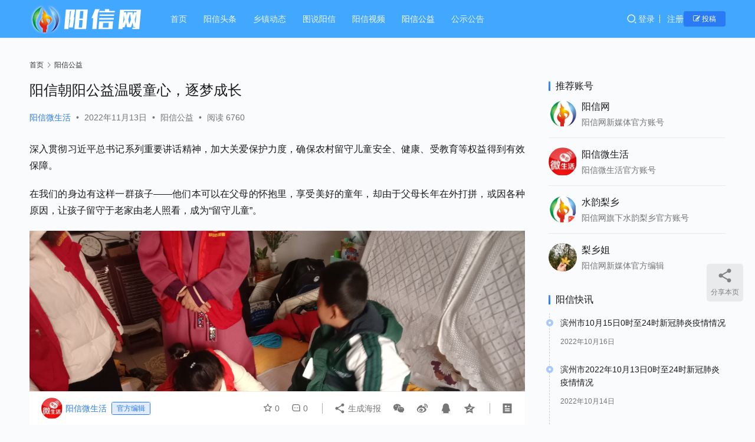

--- FILE ---
content_type: text/html; charset=UTF-8
request_url: https://www.251800.com/2353.html
body_size: 15677
content:
<!DOCTYPE html>
<html lang="zh-Hans">
<head>
    <meta charset="UTF-8">
    <meta http-equiv="X-UA-Compatible" content="IE=edge,chrome=1">
    <meta name="renderer" content="webkit">
    <meta name="viewport" content="width=device-width,initial-scale=1,maximum-scale=5">
    <title>阳信朝阳公益温暖童心，逐梦成长 - 阳信网</title>
    <meta name="description" content="深入贯彻习近平总书记系列重要讲话精神，加大关爱保护力度，确保农村留守儿童安全、健康、受教育等权益得到有效保障。 在我们的身边有这样一群孩子——他们本可以在父母的怀抱里，享受美好的童年，却由于父母长年在外打拼，或因各种原因，让孩子留守于老家由老人照看，成为“留守儿童”。 为进一步传递温暖，关心和了解留守儿童的生活状况，1">
<meta property="og:type" content="article">
<meta property="og:url" content="https://www.251800.com/2353.html">
<meta property="og:site_name" content="阳信网">
<meta property="og:title" content="阳信朝阳公益温暖童心，逐梦成长">
<meta property="og:image" content="https://251800-1251043955.cos.ap-beijing.myqcloud.com/2022/11/2022111303555091-scaled.jpg">
<meta property="og:description" content="深入贯彻习近平总书记系列重要讲话精神，加大关爱保护力度，确保农村留守儿童安全、健康、受教育等权益得到有效保障。 在我们的身边有这样一群孩子——他们本可以在父母的怀抱里，享受美好的童年，却由于父母长年在外打拼，或因各种原因，让孩子留守于老家由老人照看，成为“留守儿童”。 为进一步传递温暖，关心和了解留守儿童的生活状况，1">
<link rel="canonical" href="https://www.251800.com/2353.html">
<meta name="applicable-device" content="pc,mobile">
<meta http-equiv="Cache-Control" content="no-transform">
<style id='wp-img-auto-sizes-contain-inline-css' type='text/css'>
img:is([sizes=auto i],[sizes^="auto," i]){contain-intrinsic-size:3000px 1500px}
/*# sourceURL=wp-img-auto-sizes-contain-inline-css */
</style>
<link rel='stylesheet' id='stylesheet-css' href='https://www.251800.com/wp-content/themes/justnews/css/style.css?ver=6.21.5' type='text/css' media='all' />
<link rel='stylesheet' id='font-awesome-css' href='https://www.251800.com/wp-content/themes/justnews/themer/assets/css/font-awesome.css?ver=6.21.5' type='text/css' media='all' />
<style id='wp-block-library-inline-css' type='text/css'>
:root{--wp-block-synced-color:#7a00df;--wp-block-synced-color--rgb:122,0,223;--wp-bound-block-color:var(--wp-block-synced-color);--wp-editor-canvas-background:#ddd;--wp-admin-theme-color:#007cba;--wp-admin-theme-color--rgb:0,124,186;--wp-admin-theme-color-darker-10:#006ba1;--wp-admin-theme-color-darker-10--rgb:0,107,160.5;--wp-admin-theme-color-darker-20:#005a87;--wp-admin-theme-color-darker-20--rgb:0,90,135;--wp-admin-border-width-focus:2px}@media (min-resolution:192dpi){:root{--wp-admin-border-width-focus:1.5px}}.wp-element-button{cursor:pointer}:root .has-very-light-gray-background-color{background-color:#eee}:root .has-very-dark-gray-background-color{background-color:#313131}:root .has-very-light-gray-color{color:#eee}:root .has-very-dark-gray-color{color:#313131}:root .has-vivid-green-cyan-to-vivid-cyan-blue-gradient-background{background:linear-gradient(135deg,#00d084,#0693e3)}:root .has-purple-crush-gradient-background{background:linear-gradient(135deg,#34e2e4,#4721fb 50%,#ab1dfe)}:root .has-hazy-dawn-gradient-background{background:linear-gradient(135deg,#faaca8,#dad0ec)}:root .has-subdued-olive-gradient-background{background:linear-gradient(135deg,#fafae1,#67a671)}:root .has-atomic-cream-gradient-background{background:linear-gradient(135deg,#fdd79a,#004a59)}:root .has-nightshade-gradient-background{background:linear-gradient(135deg,#330968,#31cdcf)}:root .has-midnight-gradient-background{background:linear-gradient(135deg,#020381,#2874fc)}:root{--wp--preset--font-size--normal:16px;--wp--preset--font-size--huge:42px}.has-regular-font-size{font-size:1em}.has-larger-font-size{font-size:2.625em}.has-normal-font-size{font-size:var(--wp--preset--font-size--normal)}.has-huge-font-size{font-size:var(--wp--preset--font-size--huge)}.has-text-align-center{text-align:center}.has-text-align-left{text-align:left}.has-text-align-right{text-align:right}.has-fit-text{white-space:nowrap!important}#end-resizable-editor-section{display:none}.aligncenter{clear:both}.items-justified-left{justify-content:flex-start}.items-justified-center{justify-content:center}.items-justified-right{justify-content:flex-end}.items-justified-space-between{justify-content:space-between}.screen-reader-text{border:0;clip-path:inset(50%);height:1px;margin:-1px;overflow:hidden;padding:0;position:absolute;width:1px;word-wrap:normal!important}.screen-reader-text:focus{background-color:#ddd;clip-path:none;color:#444;display:block;font-size:1em;height:auto;left:5px;line-height:normal;padding:15px 23px 14px;text-decoration:none;top:5px;width:auto;z-index:100000}html :where(.has-border-color){border-style:solid}html :where([style*=border-top-color]){border-top-style:solid}html :where([style*=border-right-color]){border-right-style:solid}html :where([style*=border-bottom-color]){border-bottom-style:solid}html :where([style*=border-left-color]){border-left-style:solid}html :where([style*=border-width]){border-style:solid}html :where([style*=border-top-width]){border-top-style:solid}html :where([style*=border-right-width]){border-right-style:solid}html :where([style*=border-bottom-width]){border-bottom-style:solid}html :where([style*=border-left-width]){border-left-style:solid}html :where(img[class*=wp-image-]){height:auto;max-width:100%}:where(figure){margin:0 0 1em}html :where(.is-position-sticky){--wp-admin--admin-bar--position-offset:var(--wp-admin--admin-bar--height,0px)}@media screen and (max-width:600px){html :where(.is-position-sticky){--wp-admin--admin-bar--position-offset:0px}}

/*# sourceURL=wp-block-library-inline-css */
</style><style id='global-styles-inline-css' type='text/css'>
:root{--wp--preset--aspect-ratio--square: 1;--wp--preset--aspect-ratio--4-3: 4/3;--wp--preset--aspect-ratio--3-4: 3/4;--wp--preset--aspect-ratio--3-2: 3/2;--wp--preset--aspect-ratio--2-3: 2/3;--wp--preset--aspect-ratio--16-9: 16/9;--wp--preset--aspect-ratio--9-16: 9/16;--wp--preset--color--black: #000000;--wp--preset--color--cyan-bluish-gray: #abb8c3;--wp--preset--color--white: #ffffff;--wp--preset--color--pale-pink: #f78da7;--wp--preset--color--vivid-red: #cf2e2e;--wp--preset--color--luminous-vivid-orange: #ff6900;--wp--preset--color--luminous-vivid-amber: #fcb900;--wp--preset--color--light-green-cyan: #7bdcb5;--wp--preset--color--vivid-green-cyan: #00d084;--wp--preset--color--pale-cyan-blue: #8ed1fc;--wp--preset--color--vivid-cyan-blue: #0693e3;--wp--preset--color--vivid-purple: #9b51e0;--wp--preset--gradient--vivid-cyan-blue-to-vivid-purple: linear-gradient(135deg,rgb(6,147,227) 0%,rgb(155,81,224) 100%);--wp--preset--gradient--light-green-cyan-to-vivid-green-cyan: linear-gradient(135deg,rgb(122,220,180) 0%,rgb(0,208,130) 100%);--wp--preset--gradient--luminous-vivid-amber-to-luminous-vivid-orange: linear-gradient(135deg,rgb(252,185,0) 0%,rgb(255,105,0) 100%);--wp--preset--gradient--luminous-vivid-orange-to-vivid-red: linear-gradient(135deg,rgb(255,105,0) 0%,rgb(207,46,46) 100%);--wp--preset--gradient--very-light-gray-to-cyan-bluish-gray: linear-gradient(135deg,rgb(238,238,238) 0%,rgb(169,184,195) 100%);--wp--preset--gradient--cool-to-warm-spectrum: linear-gradient(135deg,rgb(74,234,220) 0%,rgb(151,120,209) 20%,rgb(207,42,186) 40%,rgb(238,44,130) 60%,rgb(251,105,98) 80%,rgb(254,248,76) 100%);--wp--preset--gradient--blush-light-purple: linear-gradient(135deg,rgb(255,206,236) 0%,rgb(152,150,240) 100%);--wp--preset--gradient--blush-bordeaux: linear-gradient(135deg,rgb(254,205,165) 0%,rgb(254,45,45) 50%,rgb(107,0,62) 100%);--wp--preset--gradient--luminous-dusk: linear-gradient(135deg,rgb(255,203,112) 0%,rgb(199,81,192) 50%,rgb(65,88,208) 100%);--wp--preset--gradient--pale-ocean: linear-gradient(135deg,rgb(255,245,203) 0%,rgb(182,227,212) 50%,rgb(51,167,181) 100%);--wp--preset--gradient--electric-grass: linear-gradient(135deg,rgb(202,248,128) 0%,rgb(113,206,126) 100%);--wp--preset--gradient--midnight: linear-gradient(135deg,rgb(2,3,129) 0%,rgb(40,116,252) 100%);--wp--preset--font-size--small: 13px;--wp--preset--font-size--medium: 20px;--wp--preset--font-size--large: 36px;--wp--preset--font-size--x-large: 42px;--wp--preset--spacing--20: 0.44rem;--wp--preset--spacing--30: 0.67rem;--wp--preset--spacing--40: 1rem;--wp--preset--spacing--50: 1.5rem;--wp--preset--spacing--60: 2.25rem;--wp--preset--spacing--70: 3.38rem;--wp--preset--spacing--80: 5.06rem;--wp--preset--shadow--natural: 6px 6px 9px rgba(0, 0, 0, 0.2);--wp--preset--shadow--deep: 12px 12px 50px rgba(0, 0, 0, 0.4);--wp--preset--shadow--sharp: 6px 6px 0px rgba(0, 0, 0, 0.2);--wp--preset--shadow--outlined: 6px 6px 0px -3px rgb(255, 255, 255), 6px 6px rgb(0, 0, 0);--wp--preset--shadow--crisp: 6px 6px 0px rgb(0, 0, 0);}:where(.is-layout-flex){gap: 0.5em;}:where(.is-layout-grid){gap: 0.5em;}body .is-layout-flex{display: flex;}.is-layout-flex{flex-wrap: wrap;align-items: center;}.is-layout-flex > :is(*, div){margin: 0;}body .is-layout-grid{display: grid;}.is-layout-grid > :is(*, div){margin: 0;}:where(.wp-block-columns.is-layout-flex){gap: 2em;}:where(.wp-block-columns.is-layout-grid){gap: 2em;}:where(.wp-block-post-template.is-layout-flex){gap: 1.25em;}:where(.wp-block-post-template.is-layout-grid){gap: 1.25em;}.has-black-color{color: var(--wp--preset--color--black) !important;}.has-cyan-bluish-gray-color{color: var(--wp--preset--color--cyan-bluish-gray) !important;}.has-white-color{color: var(--wp--preset--color--white) !important;}.has-pale-pink-color{color: var(--wp--preset--color--pale-pink) !important;}.has-vivid-red-color{color: var(--wp--preset--color--vivid-red) !important;}.has-luminous-vivid-orange-color{color: var(--wp--preset--color--luminous-vivid-orange) !important;}.has-luminous-vivid-amber-color{color: var(--wp--preset--color--luminous-vivid-amber) !important;}.has-light-green-cyan-color{color: var(--wp--preset--color--light-green-cyan) !important;}.has-vivid-green-cyan-color{color: var(--wp--preset--color--vivid-green-cyan) !important;}.has-pale-cyan-blue-color{color: var(--wp--preset--color--pale-cyan-blue) !important;}.has-vivid-cyan-blue-color{color: var(--wp--preset--color--vivid-cyan-blue) !important;}.has-vivid-purple-color{color: var(--wp--preset--color--vivid-purple) !important;}.has-black-background-color{background-color: var(--wp--preset--color--black) !important;}.has-cyan-bluish-gray-background-color{background-color: var(--wp--preset--color--cyan-bluish-gray) !important;}.has-white-background-color{background-color: var(--wp--preset--color--white) !important;}.has-pale-pink-background-color{background-color: var(--wp--preset--color--pale-pink) !important;}.has-vivid-red-background-color{background-color: var(--wp--preset--color--vivid-red) !important;}.has-luminous-vivid-orange-background-color{background-color: var(--wp--preset--color--luminous-vivid-orange) !important;}.has-luminous-vivid-amber-background-color{background-color: var(--wp--preset--color--luminous-vivid-amber) !important;}.has-light-green-cyan-background-color{background-color: var(--wp--preset--color--light-green-cyan) !important;}.has-vivid-green-cyan-background-color{background-color: var(--wp--preset--color--vivid-green-cyan) !important;}.has-pale-cyan-blue-background-color{background-color: var(--wp--preset--color--pale-cyan-blue) !important;}.has-vivid-cyan-blue-background-color{background-color: var(--wp--preset--color--vivid-cyan-blue) !important;}.has-vivid-purple-background-color{background-color: var(--wp--preset--color--vivid-purple) !important;}.has-black-border-color{border-color: var(--wp--preset--color--black) !important;}.has-cyan-bluish-gray-border-color{border-color: var(--wp--preset--color--cyan-bluish-gray) !important;}.has-white-border-color{border-color: var(--wp--preset--color--white) !important;}.has-pale-pink-border-color{border-color: var(--wp--preset--color--pale-pink) !important;}.has-vivid-red-border-color{border-color: var(--wp--preset--color--vivid-red) !important;}.has-luminous-vivid-orange-border-color{border-color: var(--wp--preset--color--luminous-vivid-orange) !important;}.has-luminous-vivid-amber-border-color{border-color: var(--wp--preset--color--luminous-vivid-amber) !important;}.has-light-green-cyan-border-color{border-color: var(--wp--preset--color--light-green-cyan) !important;}.has-vivid-green-cyan-border-color{border-color: var(--wp--preset--color--vivid-green-cyan) !important;}.has-pale-cyan-blue-border-color{border-color: var(--wp--preset--color--pale-cyan-blue) !important;}.has-vivid-cyan-blue-border-color{border-color: var(--wp--preset--color--vivid-cyan-blue) !important;}.has-vivid-purple-border-color{border-color: var(--wp--preset--color--vivid-purple) !important;}.has-vivid-cyan-blue-to-vivid-purple-gradient-background{background: var(--wp--preset--gradient--vivid-cyan-blue-to-vivid-purple) !important;}.has-light-green-cyan-to-vivid-green-cyan-gradient-background{background: var(--wp--preset--gradient--light-green-cyan-to-vivid-green-cyan) !important;}.has-luminous-vivid-amber-to-luminous-vivid-orange-gradient-background{background: var(--wp--preset--gradient--luminous-vivid-amber-to-luminous-vivid-orange) !important;}.has-luminous-vivid-orange-to-vivid-red-gradient-background{background: var(--wp--preset--gradient--luminous-vivid-orange-to-vivid-red) !important;}.has-very-light-gray-to-cyan-bluish-gray-gradient-background{background: var(--wp--preset--gradient--very-light-gray-to-cyan-bluish-gray) !important;}.has-cool-to-warm-spectrum-gradient-background{background: var(--wp--preset--gradient--cool-to-warm-spectrum) !important;}.has-blush-light-purple-gradient-background{background: var(--wp--preset--gradient--blush-light-purple) !important;}.has-blush-bordeaux-gradient-background{background: var(--wp--preset--gradient--blush-bordeaux) !important;}.has-luminous-dusk-gradient-background{background: var(--wp--preset--gradient--luminous-dusk) !important;}.has-pale-ocean-gradient-background{background: var(--wp--preset--gradient--pale-ocean) !important;}.has-electric-grass-gradient-background{background: var(--wp--preset--gradient--electric-grass) !important;}.has-midnight-gradient-background{background: var(--wp--preset--gradient--midnight) !important;}.has-small-font-size{font-size: var(--wp--preset--font-size--small) !important;}.has-medium-font-size{font-size: var(--wp--preset--font-size--medium) !important;}.has-large-font-size{font-size: var(--wp--preset--font-size--large) !important;}.has-x-large-font-size{font-size: var(--wp--preset--font-size--x-large) !important;}
/*# sourceURL=global-styles-inline-css */
</style>

<style id='classic-theme-styles-inline-css' type='text/css'>
/*! This file is auto-generated */
.wp-block-button__link{color:#fff;background-color:#32373c;border-radius:9999px;box-shadow:none;text-decoration:none;padding:calc(.667em + 2px) calc(1.333em + 2px);font-size:1.125em}.wp-block-file__button{background:#32373c;color:#fff;text-decoration:none}
/*# sourceURL=/wp-includes/css/classic-themes.min.css */
</style>
<link rel='stylesheet' id='wwa-css' href='https://www.251800.com/wp-content/plugins/justweapp/css/style.css?ver=3.15.5' type='text/css' media='all' />
<link rel='stylesheet' id='wpcom-member-css' href='https://www.251800.com/wp-content/plugins/wpcom-member/css/style.css?ver=1.7.18' type='text/css' media='all' />
<link rel='stylesheet' id='QAPress-css' href='https://www.251800.com/wp-content/plugins/qapress/css/style.css?ver=4.10.2' type='text/css' media='all' />
<style id='QAPress-inline-css' type='text/css'>
:root{--qa-color: #1471CA;--qa-hover: #0D62B3;}
/*# sourceURL=QAPress-inline-css */
</style>
<script type="text/javascript" src="https://www.251800.com/wp-includes/js/jquery/jquery.min.js?ver=3.7.1" id="jquery-core-js"></script>
<script type="text/javascript" src="https://www.251800.com/wp-includes/js/jquery/jquery-migrate.min.js?ver=3.4.1" id="jquery-migrate-js"></script>
<link rel="EditURI" type="application/rsd+xml" title="RSD" href="https://www.251800.com/xmlrpc.php?rsd" />
<meta name='description' content='深入贯彻习近平总书记系列重要讲话精神，加大关爱保护力度，确保农村留守儿童安全、健康、受教育等权益得到有效保障。 在我们的身边有这样一群孩子——他们本可以在父母的怀抱里，享受美好的童年，却由于父母长年…' />
<meta name="baidu_union_verify" content="3d8d9f4b5d047bf1f3d7c1ef1f359702">
<style>:root{--theme-color: #297af4; --theme-hover: #045fe6; --logo-height: 50px; --logo-height-mobile: 26px; --menu-item-gap: 28px; --mobile-menu-color: rgba(255, 255, 255, .98); --mobile-menu-active-color: #fff; --mobile-menu-bg-color: var(--theme-color); --theme-body-bg-color: #fafbfc; --theme-body-bg-image-repeat: no-repeat; --theme-body-bg-image-size: cover; --theme-body-bg-image-position: center top; --special-color: #333; --member-login-bg: url('https://251800-1251043955.cos.ap-beijing.myqcloud.com/2021/11/pexels-h-emre-773471-2.jpg'); --header-bg-color: #42A7FF; --header-bg-image: linear-gradient(90deg, #42A7FF 0%, #42a7ff 100%); --theme-border-radius-s: 3px; --theme-border-radius-m: 5px; --theme-border-radius-l: 8px; --theme-border-radius-xl: 12px; --thumb-ratio-default: 480 / 300; --thumb-ratio-post: 480 / 300; --post-video-ratio: 860 / 482;}</style>
<link rel="icon" href="https://251800-1251043955.cos.ap-beijing.myqcloud.com/2021/11/cropped-ico-1-32x32.png" sizes="32x32" />
<link rel="icon" href="https://251800-1251043955.cos.ap-beijing.myqcloud.com/2021/11/cropped-ico-1-192x192.png" sizes="192x192" />
<link rel="apple-touch-icon" href="https://251800-1251043955.cos.ap-beijing.myqcloud.com/2021/11/cropped-ico-1-180x180.png" />
<meta name="msapplication-TileImage" content="https://251800-1251043955.cos.ap-beijing.myqcloud.com/2021/11/cropped-ico-1-270x270.png" />
    <!--[if lte IE 11]><script src="https://www.251800.com/wp-content/themes/justnews/js/update.js"></script><![endif]-->
</head>
<body class="wp-singular post-template-default single single-post postid-2353 single-format-standard wp-theme-justnews lang-cn header-fixed">
<header class="header header-style-2">
    <div class="container">
        <div class="navbar-header">
            <button type="button" class="navbar-toggle collapsed" data-toggle="collapse" data-target=".navbar-collapse" aria-label="menu">
                <span class="icon-bar icon-bar-1"></span>
                <span class="icon-bar icon-bar-2"></span>
                <span class="icon-bar icon-bar-3"></span>
            </button>
                        <div class="logo">
                <a href="https://www.251800.com/" rel="home">
                    <img src="https://251800-1251043955.cos.ap-beijing.myqcloud.com/2022/11/2021112303000252-1.png" alt="阳信网">
                </a>
            </div>
        </div>
        <div class="collapse navbar-collapse mobile-style-0">
            <nav class="primary-menu"><ul id="menu-justnews-2-menu" class="nav navbar-nav wpcom-adv-menu"><li class="menu-item"><a href="https://www.251800.com/">首页</a></li>
<li class="menu-item"><a href="https://www.251800.com/toutiao">阳信头条</a></li>
<li class="menu-item"><a href="https://www.251800.com/xiangzhen">乡镇动态</a></li>
<li class="menu-item"><a href="https://www.251800.com/tushuo">图说阳信</a></li>
<li class="menu-item"><a href="https://www.251800.com/shipin">阳信视频</a></li>
<li class="menu-item current-post-ancestor current-post-parent active"><a href="https://www.251800.com/gongyi">阳信公益</a></li>
<li class="menu-item"><a href="https://www.251800.com/gongshi">公示公告</a></li>
</ul></nav>            <div class="navbar-action">
                <div class="navbar-search-icon j-navbar-search"><i class="wpcom-icon wi"><svg aria-hidden="true"><use xlink:href="#wi-search"></use></svg></i></div><form class="navbar-search" action="https://www.251800.com/" method="get" role="search"><div class="navbar-search-inner"><i class="wpcom-icon wi navbar-search-close"><svg aria-hidden="true"><use xlink:href="#wi-close"></use></svg></i><input type="text" name="s" class="navbar-search-input" autocomplete="off" maxlength="100" placeholder="输入关键词搜索..." value=""><button class="navbar-search-btn" type="submit" aria-label="搜索"><i class="wpcom-icon wi"><svg aria-hidden="true"><use xlink:href="#wi-search"></use></svg></i></button></div></form>                    <div id="j-user-wrap">
                        <a class="login" href="https://www.251800.com/login?modal-type=login">登录</a>
                        <a class="login register" href="https://www.251800.com/register?modal-type=register">注册</a>
                    </div>
                                            <a class="wpcom-btn btn-primary btn-xs publish" href="https://www.251800.com/tougao">
                            <i class="fa fa-edit"></i> 投稿                        </a>
                                </div>
        </div>
    </div><!-- /.container -->
</header>

<div id="wrap">    <div class="wrap container">
        <ol class="breadcrumb" vocab="https://schema.org/" typeof="BreadcrumbList"><li class="home" property="itemListElement" typeof="ListItem"><a href="https://www.251800.com" property="item" typeof="WebPage"><span property="name" class="hide">阳信网</span>首页</a><meta property="position" content="1"></li><li property="itemListElement" typeof="ListItem"><i class="wpcom-icon wi"><svg aria-hidden="true"><use xlink:href="#wi-arrow-right-3"></use></svg></i><a href="https://www.251800.com/gongyi" property="item" typeof="WebPage"><span property="name">阳信公益</span></a><meta property="position" content="2"></li></ol>        <main class="main">
                            <article id="post-2353" class="post-2353 post type-post status-publish format-standard has-post-thumbnail hentry category-gongyi entry">
                    <div class="entry-main">
                                                                        <div class="entry-head">
                            <h1 class="entry-title">阳信朝阳公益温暖童心，逐梦成长</h1>
                            <div class="entry-info">
                                                                    <span class="vcard">
                                        <a class="nickname url fn j-user-card" data-user="5" href="https://www.251800.com/user/5">阳信微生活</a>
                                    </span>
                                    <span class="dot">•</span>
                                                                <time class="entry-date published" datetime="2022-11-13T11:58:01+08:00" pubdate>
                                    2022年11月13日                                 </time>
                                <span class="dot">•</span>
                                <a href="https://www.251800.com/gongyi" rel="category tag">阳信公益</a>                                                                        <span class="dot">•</span>
                                        <span>阅读 6760</span>
                                                                </div>
                        </div>
                        
                                                <div class="entry-content text-justify">
                            <p>深入贯彻习近平总书记系列重要讲话精神，加大关爱保护力度，确保农村留守儿童安全、健康、受教育等权益得到有效保障。</p>
<p>在我们的身边有这样一群孩子——他们本可以在父母的怀抱里，享受美好的童年，却由于父母长年在外打拼，或因各种原因，让孩子留守于老家由老人照看，成为“留守儿童”。</p>
<p><noscript><img fetchpriority="high" decoding="async" src="https://251800-1251043955.cos.ap-beijing.myqcloud.com/2022/11/2022111303555091-scaled.jpg" alt="2022111303555091" width="2560" height="1920" /></noscript><img fetchpriority="high" decoding="async" class="j-lazy" src="https://www.251800.com/wp-content/themes/justnews/themer/assets/images/lazy.png" data-original="https://251800-1251043955.cos.ap-beijing.myqcloud.com/2022/11/2022111303555091-scaled.jpg" alt="2022111303555091" width="2560" height="1920" /></p>
<p>为进一步传递温暖，关心和了解留守儿童的生活状况，11月13号中午朝阳公益志愿者来到留守儿童史某家里，积极了解留守儿童生活、学习状况，倾听孩子们的心声，以实际行动关心关爱留守儿童身心健康，同时给他送来冬天的衣服 鞋子 书包和学习用品，恰好是孩子的生日，志愿者们买来了蛋糕陪孩子过生日，为了活跃气氛志愿者们陪孩子唱歌跳舞，让幸福围绕他，</p>
<p><noscript><img decoding="async" src="https://251800-1251043955.cos.ap-beijing.myqcloud.com/2022/11/2022111303561165-scaled.jpg" alt="2022111303561165" width="2560" height="1920" /></noscript><img decoding="async" class="j-lazy" src="https://www.251800.com/wp-content/themes/justnews/themer/assets/images/lazy.png" data-original="https://251800-1251043955.cos.ap-beijing.myqcloud.com/2022/11/2022111303561165-scaled.jpg" alt="2022111303561165" width="2560" height="1920" /></p>
<p><noscript><img decoding="async" src="https://251800-1251043955.cos.ap-beijing.myqcloud.com/2022/11/2022111303561716-scaled.jpg" alt="2022111303561716" width="2560" height="1920" /></noscript><img decoding="async" class="j-lazy" src="https://www.251800.com/wp-content/themes/justnews/themer/assets/images/lazy.png" data-original="https://251800-1251043955.cos.ap-beijing.myqcloud.com/2022/11/2022111303561716-scaled.jpg" alt="2022111303561716" width="2560" height="1920" /></p>
<p><noscript><img decoding="async" src="https://251800-1251043955.cos.ap-beijing.myqcloud.com/2022/11/2022111303554496-scaled.jpg" alt="2022111303554496" width="2560" height="1920" /></noscript><img decoding="async" class="j-lazy" src="https://www.251800.com/wp-content/themes/justnews/themer/assets/images/lazy.png" data-original="https://251800-1251043955.cos.ap-beijing.myqcloud.com/2022/11/2022111303554496-scaled.jpg" alt="2022111303554496" width="2560" height="1920" /></p>
<p>阳信县朝阳公益事业发展中心将继续以帮助留守儿童成长为宗旨，以关爱留守儿童为重点，持续开展留守儿童走访和多种形式的关心关爱服务，让留守儿童心灵不再“留守”，健康、快乐成长。（阳信朝阳公益徐兴现）</p>
                                                        <div class="entry-copyright"><p>本文来自投稿，不代表阳信网立场，如若转载，请注明出处：https://www.251800.com/2353.html</p></div>                        </div>

                        <div class="entry-tag"></div>
                        <div class="entry-action">
                            <div class="btn-zan" data-id="2353"><i class="wpcom-icon wi"><svg aria-hidden="true"><use xlink:href="#wi-thumb-up-fill"></use></svg></i> 赞 <span class="entry-action-num">(4)</span></div>
                                                    </div>

                        <div class="entry-bar">
                            <div class="entry-bar-inner">
                                                                    <div class="entry-bar-author">
                                                                                <a data-user="5" target="_blank" href="https://www.251800.com/user/5" class="avatar j-user-card">
                                            <img alt='阳信微生活的头像' src='//251800-1251043955.cos.ap-beijing.myqcloud.com/member/avatars/b7fbbce2345d7772.1646645907.jpg' class='avatar avatar-60 photo' height='60' width='60' decoding='async'/><span class="author-name">阳信微生活</span><span class="user-group">官方编辑</span>                                        </a>
                                    </div>
                                                                <div class="entry-bar-info">
                                    <div class="info-item meta">
                                                                                    <a class="meta-item j-heart" href="javascript:;" data-id="2353"><i class="wpcom-icon wi"><svg aria-hidden="true"><use xlink:href="#wi-star"></use></svg></i> <span class="data">0</span></a>                                        <a class="meta-item" href="#comments"><i class="wpcom-icon wi"><svg aria-hidden="true"><use xlink:href="#wi-comment"></use></svg></i> <span class="data">0</span></a>                                                                            </div>
                                    <div class="info-item share">
                                                                                    <a class="meta-item mobile j-mobile-share" href="javascript:;" data-id="2353" data-qrcode="https://www.251800.com/2353.html">
                                                <i class="wpcom-icon wi"><svg aria-hidden="true"><use xlink:href="#wi-share"></use></svg></i> 生成海报                                            </a>
                                                                                    <a class="meta-item wechat" data-share="wechat" target="_blank" rel="nofollow noopener noreferrer" href="#">
                                                <i class="wpcom-icon wi"><svg aria-hidden="true"><use xlink:href="#wi-wechat"></use></svg></i>                                            </a>
                                                                                    <a class="meta-item weibo" data-share="weibo" target="_blank" rel="nofollow noopener noreferrer" href="#">
                                                <i class="wpcom-icon wi"><svg aria-hidden="true"><use xlink:href="#wi-weibo"></use></svg></i>                                            </a>
                                                                                    <a class="meta-item qq" data-share="qq" target="_blank" rel="nofollow noopener noreferrer" href="#">
                                                <i class="wpcom-icon wi"><svg aria-hidden="true"><use xlink:href="#wi-qq"></use></svg></i>                                            </a>
                                                                                    <a class="meta-item qzone" data-share="qzone" target="_blank" rel="nofollow noopener noreferrer" href="#">
                                                <i class="wpcom-icon wi"><svg aria-hidden="true"><use xlink:href="#wi-qzone"></use></svg></i>                                            </a>
                                                                            </div>
                                    <div class="info-item act">
                                        <a href="javascript:;" id="j-reading"><i class="wpcom-icon wi"><svg aria-hidden="true"><use xlink:href="#wi-article"></use></svg></i></a>
                                    </div>
                                </div>
                            </div>
                        </div>
                    </div>
                                            <div class="entry-page">
                    <div class="entry-page-prev j-lazy" style="background-image: url('https://www.251800.com/wp-content/themes/justnews/themer/assets/images/lazy.png');" data-original="https://251800-1251043955.cos.ap-beijing.myqcloud.com/2022/10/2022101714384257.png?imageMogr2/crop/480x300/gravity/center">
                <a href="https://www.251800.com/2344.html" title="阳信县11月10日关于紧急寻找风险人员的公告" rel="prev">
                    <span>阳信县11月10日关于紧急寻找风险人员的公告</span>
                </a>
                <div class="entry-page-info">
                    <span class="pull-left"><i class="wpcom-icon wi"><svg aria-hidden="true"><use xlink:href="#wi-arrow-left-double"></use></svg></i> 上一篇</span>
                    <span class="pull-right">2022年11月11日 </span>
                </div>
            </div>
                            <div class="entry-page-next j-lazy" style="background-image: url('https://www.251800.com/wp-content/themes/justnews/themer/assets/images/lazy.png');" data-original="https://251800-1251043955.cos.ap-beijing.myqcloud.com/2022/11/1129127157_16684108758611n.jpg?imageMogr2/crop/480x300/gravity/center">
                <a href="https://www.251800.com/2355.html" title="阳信县退役军人致富带头人创业指导培训班开班" rel="next">
                    <span>阳信县退役军人致富带头人创业指导培训班开班</span>
                </a>
                <div class="entry-page-info">
                    <span class="pull-right">下一篇 <i class="wpcom-icon wi"><svg aria-hidden="true"><use xlink:href="#wi-arrow-right-double"></use></svg></i></span>
                    <span class="pull-left">2022年11月14日 </span>
                </div>
            </div>
            </div>
                                                        </article>
                    </main>
            <aside class="sidebar">
        <div class="widget widget_user_list"><h3 class="widget-title"><span>推荐账号</span></h3>        <ul class="user-list-wrap">
                            <li class="user-list-item j-user-card" data-user="1">
                    <a href="https://www.251800.com/user/1" target="_blank"><img alt='阳信网的头像' src='//251800-1251043955.cos.ap-beijing.myqcloud.com/member/avatars/238a0b923820dcc5.1638089988.jpg' class='avatar avatar-96 photo' height='96' width='96' decoding='async'/></a>
                    <div class="user-list-content">
                        <div class="user-list-hd">
                            <a class="user-list-name" href="https://www.251800.com/user/1" target="_blank">
                                <span class="user-name-inner">阳信网</span>                            </a>
                                                    </div>
                        <a href="https://www.251800.com/user/1">
                            <p class="user-list-desc">阳信网新媒体官方账号</p>
                        </a>
                    </div>
                </li>
                            <li class="user-list-item j-user-card" data-user="5">
                    <a href="https://www.251800.com/user/5" target="_blank"><img alt='阳信微生活的头像' src='//251800-1251043955.cos.ap-beijing.myqcloud.com/member/avatars/b7fbbce2345d7772.1646645907.jpg' class='avatar avatar-96 photo' height='96' width='96' decoding='async'/></a>
                    <div class="user-list-content">
                        <div class="user-list-hd">
                            <a class="user-list-name" href="https://www.251800.com/user/5" target="_blank">
                                <span class="user-name-inner">阳信微生活</span>                            </a>
                                                    </div>
                        <a href="https://www.251800.com/user/5">
                            <p class="user-list-desc">阳信微生活官方账号</p>
                        </a>
                    </div>
                </li>
                            <li class="user-list-item j-user-card" data-user="389">
                    <a href="https://www.251800.com/user/389" target="_blank"><img alt='水韵梨乡的头像' src='//251800-1251043955.cos.ap-beijing.myqcloud.com/member/avatars/ee3d8ef0b551ed58.1669345397.jpg' class='avatar avatar-96 photo' height='96' width='96' decoding='async'/></a>
                    <div class="user-list-content">
                        <div class="user-list-hd">
                            <a class="user-list-name" href="https://www.251800.com/user/389" target="_blank">
                                <span class="user-name-inner">水韵梨乡</span>                            </a>
                                                    </div>
                        <a href="https://www.251800.com/user/389">
                            <p class="user-list-desc">阳信网旗下水韵梨乡官方账号</p>
                        </a>
                    </div>
                </li>
                            <li class="user-list-item j-user-card" data-user="10">
                    <a href="https://www.251800.com/user/10" target="_blank"><img alt='梨乡姐的头像' src='//251800-1251043955.cos.ap-beijing.myqcloud.com/member/avatars/46802a44259755d3.1637847932.jpg' class='avatar avatar-96 photo' height='96' width='96' decoding='async'/></a>
                    <div class="user-list-content">
                        <div class="user-list-hd">
                            <a class="user-list-name" href="https://www.251800.com/user/10" target="_blank">
                                <span class="user-name-inner">梨乡姐</span>                            </a>
                                                    </div>
                        <a href="https://www.251800.com/user/10">
                            <p class="user-list-desc">阳信网新媒体官方编辑</p>
                        </a>
                    </div>
                </li>
                    </ul>

        </div><div class="widget widget_kuaixun"><h3 class="widget-title"><span>阳信快讯</span></h3>            <ul class="widget-kx-list">
                            <li class="kx-item" data-id="">
                    <a class="kx-title" href="javascript:;">滨州市10月15日0时至24时新冠肺炎疫情情况</a>
                    <div class="kx-meta clearfix" data-url="https://www.251800.com/kuaixun/2165.html">
                        <span class="kx-time">2022年10月16日 </span>
                        <div class="kx-share">
                            <span>分享到: </span>
                                                            <a class="share-icon wechat" target="_blank" data-share="wechat" data-share-callback="kx_share" rel="noopener">
                                    <i class="wpcom-icon wi"><svg aria-hidden="true"><use xlink:href="#wi-wechat"></use></svg></i>                                </a>
                                                            <a class="share-icon weibo" target="_blank" data-share="weibo" data-share-callback="kx_share" rel="noopener">
                                    <i class="wpcom-icon wi"><svg aria-hidden="true"><use xlink:href="#wi-weibo"></use></svg></i>                                </a>
                                                            <a class="share-icon qq" target="_blank" data-share="qq" data-share-callback="kx_share" rel="noopener">
                                    <i class="wpcom-icon wi"><svg aria-hidden="true"><use xlink:href="#wi-qq"></use></svg></i>                                </a>
                                                            <a class="share-icon qzone" target="_blank" data-share="qzone" data-share-callback="kx_share" rel="noopener">
                                    <i class="wpcom-icon wi"><svg aria-hidden="true"><use xlink:href="#wi-qzone"></use></svg></i>                                </a>
                                                        <span class="share-icon copy"><i class="wpcom-icon wi"><svg aria-hidden="true"><use xlink:href="#wi-copy"></use></svg></i></span>
                        </div>
                    </div>
                    <div class="kx-content">
                        <p>2022年10月15日0时至24时，全市报告无新增本土确诊病例和无症状感染者，无新增境外输入确诊病例和无症状感染者。</p>
<p>截至2022年10月14日24时，全市现有省外输入本土确诊病例1例、省外输入无症状感染者2例，本土无症状感染者4例；境外输入确诊病例0例、境外输入无症状感染者0例。</p>
<p>滨州市卫生健康委员会</p>
<p>2022年10月16日</p>
                                            </div>
                </li>
                            <li class="kx-item" data-id="">
                    <a class="kx-title" href="javascript:;">滨州市2022年10月13日0时至24时新冠肺炎疫情情况</a>
                    <div class="kx-meta clearfix" data-url="https://www.251800.com/kuaixun/2151.html">
                        <span class="kx-time">2022年10月14日 </span>
                        <div class="kx-share">
                            <span>分享到: </span>
                                                            <a class="share-icon wechat" target="_blank" data-share="wechat" data-share-callback="kx_share" rel="noopener">
                                    <i class="wpcom-icon wi"><svg aria-hidden="true"><use xlink:href="#wi-wechat"></use></svg></i>                                </a>
                                                            <a class="share-icon weibo" target="_blank" data-share="weibo" data-share-callback="kx_share" rel="noopener">
                                    <i class="wpcom-icon wi"><svg aria-hidden="true"><use xlink:href="#wi-weibo"></use></svg></i>                                </a>
                                                            <a class="share-icon qq" target="_blank" data-share="qq" data-share-callback="kx_share" rel="noopener">
                                    <i class="wpcom-icon wi"><svg aria-hidden="true"><use xlink:href="#wi-qq"></use></svg></i>                                </a>
                                                            <a class="share-icon qzone" target="_blank" data-share="qzone" data-share-callback="kx_share" rel="noopener">
                                    <i class="wpcom-icon wi"><svg aria-hidden="true"><use xlink:href="#wi-qzone"></use></svg></i>                                </a>
                                                        <span class="share-icon copy"><i class="wpcom-icon wi"><svg aria-hidden="true"><use xlink:href="#wi-copy"></use></svg></i></span>
                        </div>
                    </div>
                    <div class="kx-content">
                        <p>2022年10月13日0时至24时，全市报告无新增本土确诊病例。新增本土无症状感染者3例，均在阳信县，为10月12日报告的无症状感染者宋某某的密接人员，系集中隔离点检出。无新增境外输入确诊病例，无新增境外输入无症状感染者。</p>
                                            </div>
                </li>
                            <li class="kx-item" data-id="">
                    <a class="kx-title" href="javascript:;">2022年3月15日14时至16时30分滨州市新型冠状病毒肺炎疫情情况</a>
                    <div class="kx-meta clearfix" data-url="https://www.251800.com/kuaixun/1211.html">
                        <span class="kx-time">2022年3月15日 </span>
                        <div class="kx-share">
                            <span>分享到: </span>
                                                            <a class="share-icon wechat" target="_blank" data-share="wechat" data-share-callback="kx_share" rel="noopener">
                                    <i class="wpcom-icon wi"><svg aria-hidden="true"><use xlink:href="#wi-wechat"></use></svg></i>                                </a>
                                                            <a class="share-icon weibo" target="_blank" data-share="weibo" data-share-callback="kx_share" rel="noopener">
                                    <i class="wpcom-icon wi"><svg aria-hidden="true"><use xlink:href="#wi-weibo"></use></svg></i>                                </a>
                                                            <a class="share-icon qq" target="_blank" data-share="qq" data-share-callback="kx_share" rel="noopener">
                                    <i class="wpcom-icon wi"><svg aria-hidden="true"><use xlink:href="#wi-qq"></use></svg></i>                                </a>
                                                            <a class="share-icon qzone" target="_blank" data-share="qzone" data-share-callback="kx_share" rel="noopener">
                                    <i class="wpcom-icon wi"><svg aria-hidden="true"><use xlink:href="#wi-qzone"></use></svg></i>                                </a>
                                                        <span class="share-icon copy"><i class="wpcom-icon wi"><svg aria-hidden="true"><use xlink:href="#wi-copy"></use></svg></i></span>
                        </div>
                    </div>
                    <div class="kx-content">
                        <p>2022年3月15日14时至16时30分，全市报告新增新冠肺炎本土确诊病例6例，其中，阳信县5例、惠民县1例，均为轻型。新增本土无症状感染者20例，其中，阳信县18例、惠民县2例。</p>
                                            </div>
                </li>
                            <li class="kx-item" data-id="">
                    <a class="kx-title" href="javascript:;">2022年3月14日14时至15日14时滨州市新型冠状病毒肺炎疫情情况</a>
                    <div class="kx-meta clearfix" data-url="https://www.251800.com/kuaixun/1210.html">
                        <span class="kx-time">2022年3月15日 </span>
                        <div class="kx-share">
                            <span>分享到: </span>
                                                            <a class="share-icon wechat" target="_blank" data-share="wechat" data-share-callback="kx_share" rel="noopener">
                                    <i class="wpcom-icon wi"><svg aria-hidden="true"><use xlink:href="#wi-wechat"></use></svg></i>                                </a>
                                                            <a class="share-icon weibo" target="_blank" data-share="weibo" data-share-callback="kx_share" rel="noopener">
                                    <i class="wpcom-icon wi"><svg aria-hidden="true"><use xlink:href="#wi-weibo"></use></svg></i>                                </a>
                                                            <a class="share-icon qq" target="_blank" data-share="qq" data-share-callback="kx_share" rel="noopener">
                                    <i class="wpcom-icon wi"><svg aria-hidden="true"><use xlink:href="#wi-qq"></use></svg></i>                                </a>
                                                            <a class="share-icon qzone" target="_blank" data-share="qzone" data-share-callback="kx_share" rel="noopener">
                                    <i class="wpcom-icon wi"><svg aria-hidden="true"><use xlink:href="#wi-qzone"></use></svg></i>                                </a>
                                                        <span class="share-icon copy"><i class="wpcom-icon wi"><svg aria-hidden="true"><use xlink:href="#wi-copy"></use></svg></i></span>
                        </div>
                    </div>
                    <div class="kx-content">
                        <p>2022年3月14日14时至15日14时，全市报告新增新冠肺炎本土确诊病例8例，其中，阳信县4例、邹平市2例、滨城区1例、惠民县1例，均为轻型。新增本土无症状感染者13例，其中，阳信县9例、邹平市2例、惠民县2例。</p>
                                            </div>
                </li>
                            <li class="kx-item" data-id="">
                    <a class="kx-title" href="javascript:;">“滨州密探”本地生活电商服务平台即将上线</a>
                    <div class="kx-meta clearfix" data-url="https://www.251800.com/kuaixun/898.html">
                        <span class="kx-time">2021年11月29日 </span>
                        <div class="kx-share">
                            <span>分享到: </span>
                                                            <a class="share-icon wechat" target="_blank" data-share="wechat" data-share-callback="kx_share" rel="noopener">
                                    <i class="wpcom-icon wi"><svg aria-hidden="true"><use xlink:href="#wi-wechat"></use></svg></i>                                </a>
                                                            <a class="share-icon weibo" target="_blank" data-share="weibo" data-share-callback="kx_share" rel="noopener">
                                    <i class="wpcom-icon wi"><svg aria-hidden="true"><use xlink:href="#wi-weibo"></use></svg></i>                                </a>
                                                            <a class="share-icon qq" target="_blank" data-share="qq" data-share-callback="kx_share" rel="noopener">
                                    <i class="wpcom-icon wi"><svg aria-hidden="true"><use xlink:href="#wi-qq"></use></svg></i>                                </a>
                                                            <a class="share-icon qzone" target="_blank" data-share="qzone" data-share-callback="kx_share" rel="noopener">
                                    <i class="wpcom-icon wi"><svg aria-hidden="true"><use xlink:href="#wi-qzone"></use></svg></i>                                </a>
                                                        <span class="share-icon copy"><i class="wpcom-icon wi"><svg aria-hidden="true"><use xlink:href="#wi-copy"></use></svg></i></span>
                        </div>
                    </div>
                    <div class="kx-content">
                        <p>由阳信网牵头联合无棣网（无棣微生活）、惠民网（惠民帮）组织三县联盟共同成立“滨州密探”本地生活电商服务平台，11月29日项目正式启动筹备，预计12月中旬上线。</p>
                                            </div>
                </li>
                            <li class="kx-item" data-id="">
                    <a class="kx-title" href="javascript:;">阳信蓝天救援队捐献血浆奉献爱心</a>
                    <div class="kx-meta clearfix" data-url="https://www.251800.com/kuaixun/880.html">
                        <span class="kx-time">2021年11月28日 </span>
                        <div class="kx-share">
                            <span>分享到: </span>
                                                            <a class="share-icon wechat" target="_blank" data-share="wechat" data-share-callback="kx_share" rel="noopener">
                                    <i class="wpcom-icon wi"><svg aria-hidden="true"><use xlink:href="#wi-wechat"></use></svg></i>                                </a>
                                                            <a class="share-icon weibo" target="_blank" data-share="weibo" data-share-callback="kx_share" rel="noopener">
                                    <i class="wpcom-icon wi"><svg aria-hidden="true"><use xlink:href="#wi-weibo"></use></svg></i>                                </a>
                                                            <a class="share-icon qq" target="_blank" data-share="qq" data-share-callback="kx_share" rel="noopener">
                                    <i class="wpcom-icon wi"><svg aria-hidden="true"><use xlink:href="#wi-qq"></use></svg></i>                                </a>
                                                            <a class="share-icon qzone" target="_blank" data-share="qzone" data-share-callback="kx_share" rel="noopener">
                                    <i class="wpcom-icon wi"><svg aria-hidden="true"><use xlink:href="#wi-qzone"></use></svg></i>                                </a>
                                                        <span class="share-icon copy"><i class="wpcom-icon wi"><svg aria-hidden="true"><use xlink:href="#wi-copy"></use></svg></i></span>
                        </div>
                    </div>
                    <div class="kx-content">
                        <p>11月28日上午9点，阳信蓝天救援队的10多名队员来到泰邦单采血浆站，为血浆站捐献血浆。</p>
                                            </div>
                </li>
                            <li class="kx-item" data-id="">
                    <a class="kx-title" href="javascript:;">阳信融媒首个专业工作室——“老霍工作室”正式成立</a>
                    <div class="kx-meta clearfix" data-url="https://www.251800.com/kuaixun/858.html">
                        <span class="kx-time">2021年11月27日 </span>
                        <div class="kx-share">
                            <span>分享到: </span>
                                                            <a class="share-icon wechat" target="_blank" data-share="wechat" data-share-callback="kx_share" rel="noopener">
                                    <i class="wpcom-icon wi"><svg aria-hidden="true"><use xlink:href="#wi-wechat"></use></svg></i>                                </a>
                                                            <a class="share-icon weibo" target="_blank" data-share="weibo" data-share-callback="kx_share" rel="noopener">
                                    <i class="wpcom-icon wi"><svg aria-hidden="true"><use xlink:href="#wi-weibo"></use></svg></i>                                </a>
                                                            <a class="share-icon qq" target="_blank" data-share="qq" data-share-callback="kx_share" rel="noopener">
                                    <i class="wpcom-icon wi"><svg aria-hidden="true"><use xlink:href="#wi-qq"></use></svg></i>                                </a>
                                                            <a class="share-icon qzone" target="_blank" data-share="qzone" data-share-callback="kx_share" rel="noopener">
                                    <i class="wpcom-icon wi"><svg aria-hidden="true"><use xlink:href="#wi-qzone"></use></svg></i>                                </a>
                                                        <span class="share-icon copy"><i class="wpcom-icon wi"><svg aria-hidden="true"><use xlink:href="#wi-copy"></use></svg></i></span>
                        </div>
                    </div>
                    <div class="kx-content">
                        <p>11月26日，阳信融媒“老霍工作室”揭牌成立仪式在融媒体中心举行。阳信县委宣传部分管日常工作副部长张冠涛致辞，并与阳信县融媒体中心主任常明明一同揭牌。阳信县融媒体中心全体员工参加揭牌仪式。随后，张冠涛还到老霍工作室查看了相关情况。</p>
                                            </div>
                </li>
                            <li class="kx-item" data-id="">
                    <a class="kx-title" href="javascript:;">阳信街访第八期：“关爱城市美容师”</a>
                    <div class="kx-meta clearfix" data-url="https://www.251800.com/kuaixun/778.html">
                        <span class="kx-time">2021年11月24日 </span>
                        <div class="kx-share">
                            <span>分享到: </span>
                                                            <a class="share-icon wechat" target="_blank" data-share="wechat" data-share-callback="kx_share" rel="noopener">
                                    <i class="wpcom-icon wi"><svg aria-hidden="true"><use xlink:href="#wi-wechat"></use></svg></i>                                </a>
                                                            <a class="share-icon weibo" target="_blank" data-share="weibo" data-share-callback="kx_share" rel="noopener">
                                    <i class="wpcom-icon wi"><svg aria-hidden="true"><use xlink:href="#wi-weibo"></use></svg></i>                                </a>
                                                            <a class="share-icon qq" target="_blank" data-share="qq" data-share-callback="kx_share" rel="noopener">
                                    <i class="wpcom-icon wi"><svg aria-hidden="true"><use xlink:href="#wi-qq"></use></svg></i>                                </a>
                                                            <a class="share-icon qzone" target="_blank" data-share="qzone" data-share-callback="kx_share" rel="noopener">
                                    <i class="wpcom-icon wi"><svg aria-hidden="true"><use xlink:href="#wi-qzone"></use></svg></i>                                </a>
                                                        <span class="share-icon copy"><i class="wpcom-icon wi"><svg aria-hidden="true"><use xlink:href="#wi-copy"></use></svg></i></span>
                        </div>
                    </div>
                    <div class="kx-content">
                        <p>阳信街访第八期视频上街拍摄，本期主题“关爱城市美容师”，阳信网新媒体携带手套和口罩。</p>
                                            </div>
                </li>
                            <li class="kx-item" data-id="">
                    <a class="kx-title" href="javascript:;">阳信县瑜伽健身协会成立</a>
                    <div class="kx-meta clearfix" data-url="https://www.251800.com/kuaixun/769.html">
                        <span class="kx-time">2021年11月23日 </span>
                        <div class="kx-share">
                            <span>分享到: </span>
                                                            <a class="share-icon wechat" target="_blank" data-share="wechat" data-share-callback="kx_share" rel="noopener">
                                    <i class="wpcom-icon wi"><svg aria-hidden="true"><use xlink:href="#wi-wechat"></use></svg></i>                                </a>
                                                            <a class="share-icon weibo" target="_blank" data-share="weibo" data-share-callback="kx_share" rel="noopener">
                                    <i class="wpcom-icon wi"><svg aria-hidden="true"><use xlink:href="#wi-weibo"></use></svg></i>                                </a>
                                                            <a class="share-icon qq" target="_blank" data-share="qq" data-share-callback="kx_share" rel="noopener">
                                    <i class="wpcom-icon wi"><svg aria-hidden="true"><use xlink:href="#wi-qq"></use></svg></i>                                </a>
                                                            <a class="share-icon qzone" target="_blank" data-share="qzone" data-share-callback="kx_share" rel="noopener">
                                    <i class="wpcom-icon wi"><svg aria-hidden="true"><use xlink:href="#wi-qzone"></use></svg></i>                                </a>
                                                        <span class="share-icon copy"><i class="wpcom-icon wi"><svg aria-hidden="true"><use xlink:href="#wi-copy"></use></svg></i></span>
                        </div>
                    </div>
                    <div class="kx-content">
                        <p>2021年11月23日，阳信县瑜伽健身协会在阳城国际大酒店成立，阳信网新媒体现场拍摄视频及图片纪实。</p>
                                            </div>
                </li>
            </ul></div><div class="widget widget_post_thumb"><h3 class="widget-title"><span>最新公告</span></h3>            <ul>
                                    <li class="item">
                                                    <div class="item-img">
                                <a class="item-img-inner" href="https://www.251800.com/4565.html" title="施工公告">
                                    <img class="j-lazy" src="https://www.251800.com/wp-content/themes/justnews/themer/assets/images/lazy.png" data-original="https://251800-1251043955.cos.ap-beijing.myqcloud.com/2021/11/2021112303174293.jpg?imageMogr2/crop/480x300/gravity/center" width="480" height="300" alt="施工公告">                                </a>
                            </div>
                                                <div class="item-content">
                            <p class="item-title"><a href="https://www.251800.com/4565.html" title="施工公告">施工公告</a></p>
                            <p class="item-date">2025年11月16日</p>
                        </div>
                    </li>
                                    <li class="item">
                                                    <div class="item-img">
                                <a class="item-img-inner" href="https://www.251800.com/4321.html" title="阳信网APP停运下线公告及用户提现提醒">
                                    <img width="480" height="300" src="https://www.251800.com/wp-content/themes/justnews/themer/assets/images/lazy.png" class="attachment-default size-default wp-post-image j-lazy" alt="阳信网APP停运下线公告及用户提现提醒" decoding="async" data-original="https://251800-1251043955.cos.ap-beijing.myqcloud.com/2025/08/2025081417220410.png?imageMogr2/crop/480x300/gravity/center" />                                </a>
                            </div>
                                                <div class="item-content">
                            <p class="item-title"><a href="https://www.251800.com/4321.html" title="阳信网APP停运下线公告及用户提现提醒">阳信网APP停运下线公告及用户提现提醒</a></p>
                            <p class="item-date">2025年5月15日</p>
                        </div>
                    </li>
                                    <li class="item">
                                                    <div class="item-img">
                                <a class="item-img-inner" href="https://www.251800.com/3014.html" title="阳信县关于公开征集干部作风建设问题线索及意见建议的公告">
                                    <img width="480" height="300" src="https://www.251800.com/wp-content/themes/justnews/themer/assets/images/lazy.png" class="attachment-default size-default wp-post-image j-lazy" alt="阳信县关于公开征集干部作风建设问题线索及意见建议的公告" decoding="async" data-original="https://251800-1251043955.cos.ap-beijing.myqcloud.com/2023/02/640.jpg?imageMogr2/crop/480x300/gravity/center" />                                </a>
                            </div>
                                                <div class="item-content">
                            <p class="item-title"><a href="https://www.251800.com/3014.html" title="阳信县关于公开征集干部作风建设问题线索及意见建议的公告">阳信县关于公开征集干部作风建设问题线索及意见建议的公告</a></p>
                            <p class="item-date">2023年2月14日</p>
                        </div>
                    </li>
                                    <li class="item">
                                                    <div class="item-img">
                                <a class="item-img-inner" href="https://www.251800.com/2882.html" title="关于举办2023年阳信县春风行动暨就业援助月招聘会活动的通知">
                                    <img width="480" height="300" src="https://www.251800.com/wp-content/themes/justnews/themer/assets/images/lazy.png" class="attachment-default size-default wp-post-image j-lazy" alt="关于举办2023年阳信县春风行动暨就业援助月招聘会活动的通知" decoding="async" data-original="https://251800-1251043955.cos.ap-beijing.myqcloud.com/2023/01/410b15c9b25ed0088e8338ddda980b90.jpg?imageMogr2/crop/480x300/gravity/center" />                                </a>
                            </div>
                                                <div class="item-content">
                            <p class="item-title"><a href="https://www.251800.com/2882.html" title="关于举办2023年阳信县春风行动暨就业援助月招聘会活动的通知">关于举办2023年阳信县春风行动暨就业援助月招聘会活动的通知</a></p>
                            <p class="item-date">2023年1月28日</p>
                        </div>
                    </li>
                                    <li class="item">
                                                    <div class="item-img">
                                <a class="item-img-inner" href="https://www.251800.com/3224.html" title="关于调整阳信县政务公开领导小组的通知">
                                    <img class="j-lazy" src="https://www.251800.com/wp-content/themes/justnews/themer/assets/images/lazy.png" data-original="https://251800-1251043955.cos.ap-beijing.myqcloud.com/2021/11/2021112303174293.jpg?imageMogr2/crop/480x300/gravity/center" width="480" height="300" alt="关于调整阳信县政务公开领导小组的通知">                                </a>
                            </div>
                                                <div class="item-content">
                            <p class="item-title"><a href="https://www.251800.com/3224.html" title="关于调整阳信县政务公开领导小组的通知">关于调整阳信县政务公开领导小组的通知</a></p>
                            <p class="item-date">2023年1月15日</p>
                        </div>
                    </li>
                            </ul>
        </div>    </aside>
    </div>
</div>
<footer class="footer">
    <div class="container">
        <div class="footer-col-wrap footer-with-logo-icon">
                        <div class="footer-col footer-col-logo">
                <img src="http://www.251800.com/wp-content/uploads/2021/11/logo-footer.png" alt="阳信网">
            </div>
                        <div class="footer-col footer-col-copy">
                <ul class="footer-nav hidden-xs"><li id="menu-item-813" class="menu-item menu-item-813"><a href="https://www.251800.com/about">关于我们</a></li>
<li id="menu-item-812" class="menu-item menu-item-812"><a href="https://www.251800.com/develop">发展历程</a></li>
<li id="menu-item-811" class="menu-item menu-item-811"><a href="https://www.251800.com/honor">荣誉与资质</a></li>
<li id="menu-item-810" class="menu-item menu-item-810"><a href="https://www.251800.com/responsibility">社会责任</a></li>
<li id="menu-item-809" class="menu-item menu-item-809"><a href="https://www.251800.com/contact">联系我们</a></li>
<li id="menu-item-2510" class="menu-item menu-item-2510"><a href="https://www.251800.com/promise">网站自律管理承诺书</a></li>
<li id="menu-item-1997" class="menu-item menu-item-1997"><a target="_blank" href="https://www.251800.com/jubao">举报中心</a></li>
</ul>                <div class="copyright">
                    <p style="text-align: left;"><a href="https://beian.miit.gov.cn/" target="_blank" rel="nofollow noopener">鲁ICP备13014104号-11</a> <a href="http://www.beian.gov.cn/portal/registerSystemInfo?recordcode=37162202000030"><img src="https://251800-1251043955.cos.ap-beijing.myqcloud.com/2021/11/2021112702514181.png" alt="2021112214134173" width="20" height="20" />鲁公网安备 37162202000030号</a></p>
                </div>
            </div>
                        <div class="footer-col footer-col-sns">
                <div class="footer-sns">
                                                <a class="sns-wx" href="javascript:;" aria-label="icon">
                                <i class="wpcom-icon fa fa-wechat sns-icon"></i>                                <span style="background-image:url('https://251800-1251043955.cos.ap-beijing.myqcloud.com/2021/11/qrcode_for_gh_5e0b770e5f57_258.jpg');"></span>                            </a>
                                                    <a href="https://weibo.com/yangxinren" aria-label="icon">
                                <i class="wpcom-icon fa fa-weibo sns-icon"></i>                                                            </a>
                                        </div>
            </div>
                    </div>
    </div>
</footer>
            <div class="action action-style-1 action-color-0 action-pos-0" style="bottom:20%;">
                                                    <div class="action-item j-share">
                        <i class="wpcom-icon wi action-item-icon"><svg aria-hidden="true"><use xlink:href="#wi-share"></use></svg></i>                        <span>分享本页</span>                    </div>
                                    <div class="action-item gotop j-top">
                        <i class="wpcom-icon wi action-item-icon"><svg aria-hidden="true"><use xlink:href="#wi-arrow-up-2"></use></svg></i>                        <span>返回顶部</span>                    </div>
                            </div>
        <script type="speculationrules">
{"prefetch":[{"source":"document","where":{"and":[{"href_matches":"/*"},{"not":{"href_matches":["/wp-*.php","/wp-admin/*","/*","/wp-content/*","/wp-content/plugins/*","/wp-content/themes/justnews/*","/*\\?(.+)"]}},{"not":{"selector_matches":"a[rel~=\"nofollow\"]"}},{"not":{"selector_matches":".no-prefetch, .no-prefetch a"}}]},"eagerness":"conservative"}]}
</script>
<script type="text/javascript" id="main-js-extra">
/* <![CDATA[ */
var _wpcom_js = {"webp":"","ajaxurl":"https://www.251800.com/wp-admin/admin-ajax.php","theme_url":"https://www.251800.com/wp-content/themes/justnews","slide_speed":"5000","is_admin":"0","lang":"zh_CN","js_lang":{"share_to":"\u5206\u4eab\u5230:","copy_done":"\u590d\u5236\u6210\u529f\uff01","copy_fail":"\u6d4f\u89c8\u5668\u6682\u4e0d\u652f\u6301\u62f7\u8d1d\u529f\u80fd","confirm":"\u786e\u5b9a","qrcode":"\u4e8c\u7ef4\u7801","page_loaded":"\u5df2\u7ecf\u5230\u5e95\u4e86","no_content":"\u6682\u65e0\u5185\u5bb9","load_failed":"\u52a0\u8f7d\u5931\u8d25\uff0c\u8bf7\u7a0d\u540e\u518d\u8bd5\uff01","expand_more":"\u9605\u8bfb\u5269\u4f59 %s"},"share":"1","lightbox":"1","post_id":"2353","user_card_height":"356","poster":{"notice":"\u8bf7\u300c\u70b9\u51fb\u4e0b\u8f7d\u300d\u6216\u300c\u957f\u6309\u4fdd\u5b58\u56fe\u7247\u300d\u540e\u5206\u4eab\u7ed9\u66f4\u591a\u597d\u53cb","generating":"\u6b63\u5728\u751f\u6210\u6d77\u62a5\u56fe\u7247...","failed":"\u6d77\u62a5\u56fe\u7247\u751f\u6210\u5931\u8d25"},"video_height":"482","fixed_sidebar":"1","dark_style":"0","font_url":"//251800-1251043955.cos.ap-beijing.myqcloud.com/wpcom/fonts.f5a8b036905c9579.css","follow_btn":"\u003Ci class=\"wpcom-icon wi\"\u003E\u003Csvg aria-hidden=\"true\"\u003E\u003Cuse xlink:href=\"#wi-add\"\u003E\u003C/use\u003E\u003C/svg\u003E\u003C/i\u003E\u5173\u6ce8","followed_btn":"\u5df2\u5173\u6ce8","user_card":"1"};
//# sourceURL=main-js-extra
/* ]]> */
</script>
<script type="text/javascript" src="https://www.251800.com/wp-content/themes/justnews/js/main.js?ver=6.21.5" id="main-js"></script>
<script type="text/javascript" src="https://www.251800.com/wp-content/themes/justnews/themer/assets/js/icons-2.8.9.js?ver=2.8.9" id="wpcom-icons-js"></script>
<script type="text/javascript" id="wwa-js-extra">
/* <![CDATA[ */
var _wwa_js = {"ajaxurl":"https://www.251800.com/wp-admin/admin-ajax.php","post_id":"2353","rewarded":""};
//# sourceURL=wwa-js-extra
/* ]]> */
</script>
<script type="text/javascript" src="https://www.251800.com/wp-content/plugins/justweapp/js/script.js?ver=3.15.5" id="wwa-js"></script>
<script type="text/javascript" id="wpcom-member-js-extra">
/* <![CDATA[ */
var _wpmx_js = {"ajaxurl":"https://www.251800.com/wp-admin/admin-ajax.php","plugin_url":"https://www.251800.com/wp-content/plugins/wpcom-member/","max_upload_size":"52428800","post_id":"2353","js_lang":{"login_desc":"\u60a8\u8fd8\u672a\u767b\u5f55\uff0c\u8bf7\u767b\u5f55\u540e\u518d\u8fdb\u884c\u76f8\u5173\u64cd\u4f5c\uff01","login_title":"\u8bf7\u767b\u5f55","login_btn":"\u767b\u5f55","reg_btn":"\u6ce8\u518c"},"login_url":"https://www.251800.com/login?modal-type=login","register_url":"https://www.251800.com/register?modal-type=register","TCaptcha":{"appid":"2088496494"},"captcha_label":"\u70b9\u51fb\u8fdb\u884c\u4eba\u673a\u9a8c\u8bc1","captcha_verified":"\u9a8c\u8bc1\u6210\u529f","errors":{"require":"\u4e0d\u80fd\u4e3a\u7a7a","email":"\u8bf7\u8f93\u5165\u6b63\u786e\u7684\u7535\u5b50\u90ae\u7bb1","pls_enter":"\u8bf7\u8f93\u5165","password":"\u5bc6\u7801\u5fc5\u987b\u4e3a6~32\u4e2a\u5b57\u7b26","passcheck":"\u4e24\u6b21\u5bc6\u7801\u8f93\u5165\u4e0d\u4e00\u81f4","phone":"\u8bf7\u8f93\u5165\u6b63\u786e\u7684\u624b\u673a\u53f7\u7801","terms":"\u8bf7\u9605\u8bfb\u5e76\u540c\u610f\u6761\u6b3e","sms_code":"\u9a8c\u8bc1\u7801\u9519\u8bef","captcha_verify":"\u8bf7\u70b9\u51fb\u6309\u94ae\u8fdb\u884c\u9a8c\u8bc1","captcha_fail":"\u4eba\u673a\u9a8c\u8bc1\u5931\u8d25\uff0c\u8bf7\u91cd\u8bd5","nonce":"\u968f\u673a\u6570\u6821\u9a8c\u5931\u8d25","req_error":"\u8bf7\u6c42\u5931\u8d25"}};
//# sourceURL=wpcom-member-js-extra
/* ]]> */
</script>
<script type="text/javascript" src="https://www.251800.com/wp-content/plugins/wpcom-member/js/index.js?ver=1.7.18" id="wpcom-member-js"></script>
<script type="text/javascript" id="QAPress-js-js-extra">
/* <![CDATA[ */
var QAPress_js = {"ajaxurl":"https://www.251800.com/wp-admin/admin-ajax.php","ajaxloading":"https://www.251800.com/wp-content/plugins/qapress/images/loading.gif","max_upload_size":"2097152","compress_img_size":"1920","lang":{"delete":"\u5220\u9664","nocomment":"\u6682\u65e0\u56de\u590d","nocomment2":"\u6682\u65e0\u8bc4\u8bba","addcomment":"\u6211\u6765\u56de\u590d","submit":"\u53d1\u5e03","loading":"\u6b63\u5728\u52a0\u8f7d...","error1":"\u53c2\u6570\u9519\u8bef\uff0c\u8bf7\u91cd\u8bd5","error2":"\u8bf7\u6c42\u5931\u8d25\uff0c\u8bf7\u7a0d\u540e\u518d\u8bd5\uff01","confirm":"\u5220\u9664\u64cd\u4f5c\u65e0\u6cd5\u6062\u590d\uff0c\u5e76\u5c06\u540c\u65f6\u5220\u9664\u5f53\u524d\u56de\u590d\u7684\u8bc4\u8bba\u4fe1\u606f\uff0c\u60a8\u786e\u5b9a\u8981\u5220\u9664\u5417\uff1f","confirm2":"\u5220\u9664\u64cd\u4f5c\u65e0\u6cd5\u6062\u590d\uff0c\u60a8\u786e\u5b9a\u8981\u5220\u9664\u5417\uff1f","confirm3":"\u5220\u9664\u64cd\u4f5c\u65e0\u6cd5\u6062\u590d\uff0c\u5e76\u5c06\u540c\u65f6\u5220\u9664\u5f53\u524d\u95ee\u9898\u7684\u56de\u590d\u8bc4\u8bba\u4fe1\u606f\uff0c\u60a8\u786e\u5b9a\u8981\u5220\u9664\u5417\uff1f","deleting":"\u6b63\u5728\u5220\u9664...","success":"\u64cd\u4f5c\u6210\u529f\uff01","denied":"\u65e0\u64cd\u4f5c\u6743\u9650\uff01","error3":"\u64cd\u4f5c\u5f02\u5e38\uff0c\u8bf7\u7a0d\u540e\u518d\u8bd5\uff01","empty":"\u5185\u5bb9\u4e0d\u80fd\u4e3a\u7a7a","submitting":"\u6b63\u5728\u63d0\u4ea4...","success2":"\u63d0\u4ea4\u6210\u529f\uff01","ncomment":"0\u6761\u8bc4\u8bba","login":"\u62b1\u6b49\uff0c\u60a8\u9700\u8981\u767b\u5f55\u624d\u80fd\u8fdb\u884c\u56de\u590d","error4":"\u63d0\u4ea4\u5931\u8d25\uff0c\u8bf7\u7a0d\u540e\u518d\u8bd5\uff01","need_title":"\u8bf7\u8f93\u5165\u6807\u9898","need_cat":"\u8bf7\u9009\u62e9\u5206\u7c7b","need_content":"\u8bf7\u8f93\u5165\u5185\u5bb9","success3":"\u66f4\u65b0\u6210\u529f\uff01","success4":"\u53d1\u5e03\u6210\u529f\uff01","need_all":"\u6807\u9898\u3001\u5206\u7c7b\u548c\u5185\u5bb9\u4e0d\u80fd\u4e3a\u7a7a","length":"\u5185\u5bb9\u957f\u5ea6\u4e0d\u80fd\u5c11\u4e8e10\u4e2a\u5b57\u7b26","load_done":"\u56de\u590d\u5df2\u7ecf\u5168\u90e8\u52a0\u8f7d","load_fail":"\u52a0\u8f7d\u5931\u8d25\uff0c\u8bf7\u7a0d\u540e\u518d\u8bd5\uff01","load_more":"\u70b9\u51fb\u52a0\u8f7d\u66f4\u591a","approve":"\u786e\u5b9a\u8981\u5c06\u5f53\u524d\u95ee\u9898\u8bbe\u7f6e\u4e3a\u5ba1\u6838\u901a\u8fc7\u5417\uff1f","end":"\u5df2\u7ecf\u5230\u5e95\u4e86","upload_fail":"\u56fe\u7247\u4e0a\u4f20\u51fa\u9519\uff0c\u8bf7\u7a0d\u540e\u518d\u8bd5\uff01","file_types":"\u4ec5\u652f\u6301\u4e0a\u4f20jpg\u3001png\u3001gif\u683c\u5f0f\u7684\u56fe\u7247\u6587\u4ef6","file_size":"\u56fe\u7247\u5927\u5c0f\u4e0d\u80fd\u8d85\u8fc72M","uploading":"\u6b63\u5728\u4e0a\u4f20...","upload":"\u63d2\u5165\u56fe\u7247"}};
//# sourceURL=QAPress-js-js-extra
/* ]]> */
</script>
<script type="text/javascript" src="https://www.251800.com/wp-content/plugins/qapress/js/qa.js?ver=4.10.2" id="QAPress-js-js"></script>
<script type="text/javascript" src="https://www.251800.com/wp-content/themes/justnews/js/wp-embed.js?ver=6.21.5" id="wp-embed-js"></script>
<script>
var _hmt = _hmt || [];
(function() {
  var hm = document.createElement("script");
  hm.src = "https://hm.baidu.com/hm.js?d2116ded8b9846ecb211e89fac8f8fad";
  var s = document.getElementsByTagName("script")[0]; 
  s.parentNode.insertBefore(hm, s);
})();
</script>
<script type="application/ld+json">{"@context":"https://schema.org","@type":"Article","@id":"https://www.251800.com/2353.html","url":"https://www.251800.com/2353.html","headline":"阳信朝阳公益温暖童心，逐梦成长","description":"深入贯彻习近平总书记系列重要讲话精神，加大关爱保护力度，确保农村留守儿童安全、健康、受教育等权益得到有效保障。 在我们的身边有这样一群孩子——他们本可以在父母的怀抱里，享受美好的童年，却由于父母长年…","datePublished":"2022-11-13T11:58:01+08:00","dateModified":"2022-11-13T11:58:05+08:00","author":{"@type":"Person","name":"阳信微生活","url":"https://www.251800.com/user/5","image":"http://251800-1251043955.cos.ap-beijing.myqcloud.com/member/avatars/b7fbbce2345d7772.1646645907.jpg"},"image":["https://251800-1251043955.cos.ap-beijing.myqcloud.com/2022/11/2022111303555091-scaled.jpg","https://251800-1251043955.cos.ap-beijing.myqcloud.com/2022/11/2022111303561165-scaled.jpg","https://251800-1251043955.cos.ap-beijing.myqcloud.com/2022/11/2022111303561716-scaled.jpg"]}</script>
</body>
</html>